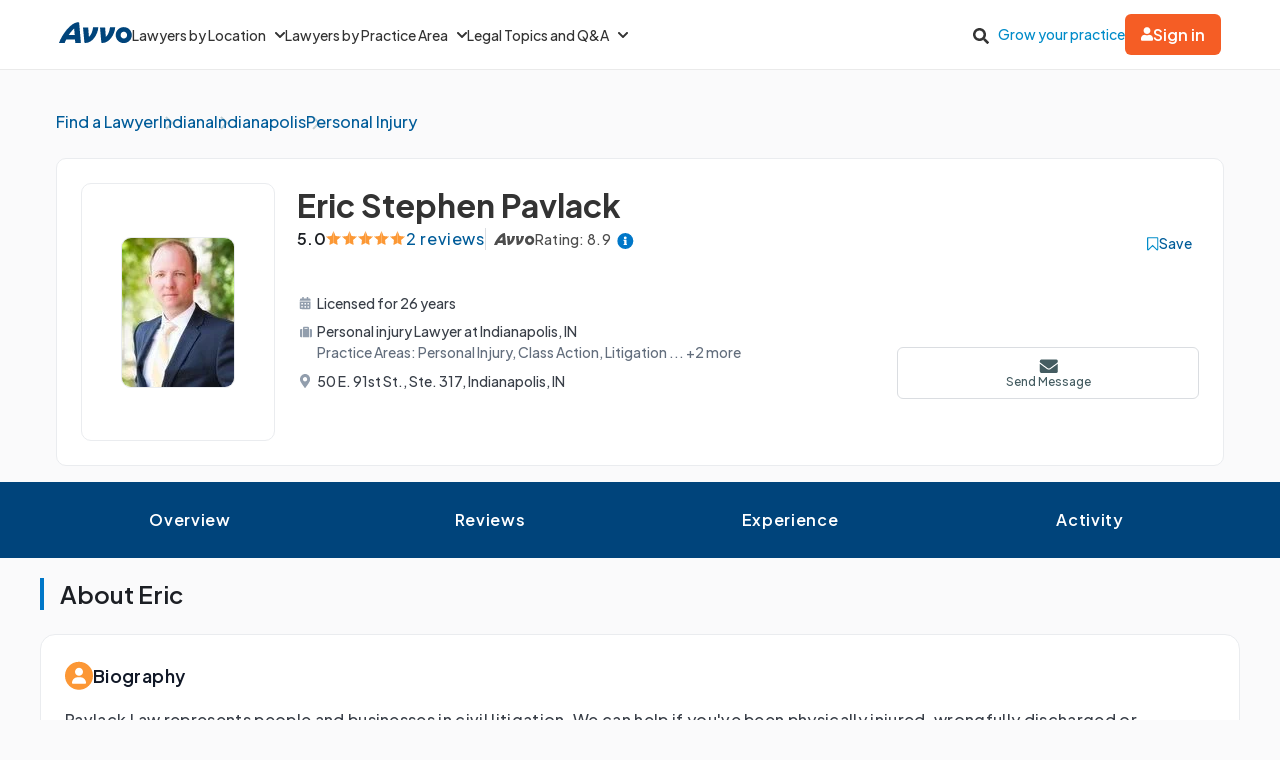

--- FILE ---
content_type: application/javascript
request_url: https://www.avvo.com/profiles/assets/bennu/bio_handler-4d16b73d1e5fa63b1fd58e62bb6a6460529699ecabc74dcae690c82f21c5403d.js
body_size: 181
content:
const readFullBioHandler = () => {
  const aboutContainer = document.querySelector('.about-container');
  const bioContentContainer = document.querySelector('#bio-content');
  const toggleBioButton = document.querySelector('.toggle-bio-btn');
  let isExpanded = toggleBioButton.getAttribute('aria-expanded');
  let transparentLayer = document.querySelector('.transparent-layer');

  function toggleBio() {
    if (isExpanded) {
      bioContentContainer.classList = 'show-full-bio';
      bioContentContainer.hidden = false;
      toggleBioButton.setAttribute('aria-expanded', 'true');
      transparentLayer.classList = 'transparent-layer display-none';
      toggleBioButton.innerHTML = 'Show Less Bio';
    } else {
      aboutContainer.scrollIntoView({ behavior: 'smooth', block: 'start' });
      bioContentContainer.classList = 'show-less-bio';
      bioContentContainer.hidden = true;
      toggleBioButton.setAttribute('aria-expanded', 'false');
      transparentLayer.classList = 'transparent-layer';
      toggleBioButton.innerHTML = 'Read Full Bio';
    }
    isExpanded = !isExpanded;
  }

  toggleBioButton.addEventListener('click', () => {
    toggleBio();
  });
};

document.addEventListener('DOMContentLoaded', () => {
  readFullBioHandler();
});


--- FILE ---
content_type: application/javascript
request_url: https://www.avvo.com/profiles/assets/bennuJS-0d74d85d1caa9eb90945e93352d7ac4930650bf8b42c5cfdbd5d1880099b4d20.js
body_size: 10469
content:
!function(){var t={948:function(){!function(){let t=document.querySelectorAll(".show-hide-btn");function e(t,e){let n=document.getElementById(t.getAttribute("data-toggle-target")),o="true"===t.getAttribute("data-toggled-fade");n.classList.contains("collapsedElement")?function(t,e,n){let o=t.getAttribute("data-toggled-text");e.style.height="auto",e.style.overflow="visible",e.classList.remove("collapsedElement"),n&&t.classList.remove("show-more-fade");e.classList.add("expandedElement"),t.classList.contains("icon-chevron-down-after-blue")&&(t.classList.remove("icon-chevron-down-after-blue"),t.classList.add("icon-chevron-up-after-blue"));t.innerText=o}(t,n,o):function(t,e,n){let o=!(arguments.length>3&&void 0!==arguments[3])||arguments[3],r=t.getAttribute("data-toggle-target-default-height"),i=t.getAttribute("data-default-text");e.style.height=r,e.style.removeProperty("overflow"),e.classList.remove("expandedElement"),e.classList.add("collapsedElement"),t.classList.contains("icon-chevron-up-after-blue")&&(t.classList.remove("icon-chevron-up-after-blue"),t.classList.add("icon-chevron-down-after-blue"));n&&t.classList.add("show-more-fade");t.innerText=i,o&&e.scrollIntoView()}(t,n,o,e)}function n(t){let e,n=document.getElementById(t.getAttribute("data-toggle-target")),o=(t.getAttribute("data-toggled-fade"),t.getAttribute("data-toggle-target-default-height").match(/^(\d+)px$/));o&&o[1]&&(e=parseInt(o[1])),n.scrollHeight>(e||n.clientHeight)?(t.classList.remove("hidden"),t.style.bottom=0):(t.style.bottom=null,n.style.height="auto",t.classList.add("hidden"))}t.length<1||(t.forEach((function(t){t.addEventListener("click",(function(){e(t)})),t.hasAttribute("data-toggle-init")&&e(t,!1),n(t)})),window.addEventListener("resize",(function(e){t.forEach((function(t){n(t)}))})))}()}},e={};function n(o){var r=e[o];if(void 0!==r)return r.exports;var i=e[o]={exports:{}};return t[o](i,i.exports,n),i.exports}n.g=function(){if("object"==typeof globalThis)return globalThis;try{return this||new Function("return this")()}catch(t){if("object"==typeof window)return window}}(),function(){"use strict";n(948);function t(t,e){void 0===Number.prototype.toRad&&(Number.prototype.toRad=function(){return this*Math.PI/180});const n=e.latitude,o=e.longitude,r=t.latitude,i=t.longitude,a=(r-n).toRad(),s=(i-o).toRad(),c=n.toRad(),l=r.toRad(),u=Math.sin(a/2)*Math.sin(a/2)+Math.sin(s/2)*Math.sin(s/2)*Math.cos(c)*Math.cos(l);return 2*Math.atan2(Math.sqrt(u),Math.sqrt(1-u))}function e(e,n){if(!n)return null;return e.sort((function(e,o){return t(e,n)-t(o,n)}))[0]}var o=(()=>{function t(t){if(window.bennu_profile||n(),0===Object.keys(t).length)return;let r=[],i=[];window.bennu_profile.hasOwnProperty("locations")&&(r=window.bennu_profile.locations),window.bennu_profile.hasOwnProperty("specialties")&&(i=window.bennu_profile.specialties);const a=t.location,s=t.specialty,c=document.querySelector(".profile-practice-area"),l=document.querySelector(".profile-location");if(c&&s){const t=c.textContent.trim();s.name!==t&&o(i,s)&&(window.bennu_profile.closest_specialty=s)}if(l&&a&&r.length>1){const t=l.textContent.trim();if(a.name+`, ${a.state_name}`!==t){const t=e(r,a);window.bennu_profile.closest_location=t}}}function n(){const t=document.getElementById("profile-payload");window.bennu_profile=t?JSON.parse(t.dataset.payload):{}}const o=(t,e)=>t.find((t=>t.specialty_id===e.id)),r=(t,e)=>{document.querySelectorAll(t).forEach((t=>t.innerHTML=e))};return{initBennuProfile:n,updateContext:t,updateCsrfToken:function(t){let e=document.createElement("meta");e.setAttribute("name","csrf-param"),e.content=t?.csrf_param;let n=document.createElement("meta");return n.setAttribute("name","csrf-token"),n.content=t?.csrf_token,document.getElementsByTagName("head")[0].append(e,n),!0},breadcrumbsContextUpdate:function(e){if(!window.bennu_profile)return void t(e);const n=document.querySelector(".ap-breadcrumb-container");if(!n)return;const o=window.bennu_profile,r=o.closest_location,i=o.closest_specialty;if(!r)return;let a=!1;const s=(t,e,n)=>{if(!t)return;t.href=e;const o=t.querySelector('span[itemprop="name"]'),r=t.querySelector('meta[itemprop="item"]');o&&(o.textContent=n),r&&(r.content=e)};let c=n.querySelector('a[data-name="state"]');if(c){const t=r.state_code.toLowerCase();if(t!==c.dataset.param){c.dataset.param=t;s(c,window.breadcrumbURITemplates.city.replace("state-placeholder",`${t}.html`).replace("/city-placeholder.html",""),r.state_name),a=!0,c=n.querySelector('a[data-name="state"]')}}let l=n.querySelector('a[data-name="city"]');if(l){const t=r.city_name.toLowerCase().replace(/\s/g,"_");if(t!==l.dataset.param){l.dataset.param=t;s(l,window.breadcrumbURITemplates.city.replace("state-placeholder",r.state_code.toLowerCase()).replace("city-placeholder",t),r.city_name),a=!0,l=n.querySelector('a[data-name="city"]')}}let u=n.querySelector('a[data-name="practice_area"]');if(u&&c&&l){const t=u.querySelector('span[itemprop="name"]'),e=t?.textContent,n=i&&i?.name!==e;if(n||a){let e;n?(e=i.name.toLowerCase().replace(" & "," ").concat("-lawyer").replace(/\s+/g,"-"),t&&(t.textContent=i.seo_name)):e=u.dataset.param?.replace(/\s+/g,"-")||"";const o=window.breadcrumbURITemplates.practiceArea.replace("state-placeholder",c.dataset.param).replace("city-placeholder",l.dataset.param).replace("specialty-placeholder",e);u.href=o;const r=u.querySelector('meta[itemprop="item"]');r&&(r.content=o)}}},profileHeaderContextUpdate:function(e){if(window.bennu_profile||t(e),window.bennu_profile.closest_specialty&&r(".profile-practice-area",window.bennu_profile.closest_specialty.name),window.bennu_profile.closest_location){const t=window.bennu_profile.closest_location;"postal_code"===t.type?(r(".profile-location",`at ${t.city_name}, ${t.state_code}`),r(".profile-city-state-location",`${t.city_name}, ${t.state_code}`),r(".sticky-nav-loc-replace",`at ${t.city_name}, ${t.state_code}`)):(r(".profile-location",`at ${t.to_location}`),r(".profile-city-state-location",`${t.to_location}`),r(".sticky-nav-loc-replace",`at ${t.to_location}`))}},locationSectionContextUpdate:function(t){if(t?.location&&window.bennu_profile?.locations&&window.bennu_profile.locations.length>1){const n=[...window.bennu_profile.locations],o=t.location;if(n.length>1&&o?.id){const t=document.querySelector("[data-contact-location-id]").getAttribute("data-contact-location-id"),r=document.querySelector(".law-offices"),i=document.querySelector("[data-contact-location-id]");if(Number(t)!==Number(o.id)){const a=e(n,o);if(Number(a.id)!==Number(t)){const t=document.querySelector(`[data-contact-location-id="${a.id}"]`);r.prepend(t),r.appendChild(i.cloneNode(!0)),i.remove(),document.getElementById("masthead-location").textContent=t.getElementsByClassName("address")[0].innerText}}}}if(t?.specialty&&window.bennu_profile?.specialties&&window.bennu_profile.specialties.length>1){const e=[...window.bennu_profile.specialties],n=t.specialty,i=document.querySelector(".widget-practice-area");if(i&&n){const t=i.textContent.trim();n.name!==t&&o(e,n)&&r(".widget-practice-area",n.name)}}},searchNChatContextUpdate:function(t){if(null==document.getElementById("search-module-form"))return;let e=window.bennu_profile?.closest_specialty?.name;null==e&&(e=window.bennu_profile.specialties?.[0]?.display_name??t.specialty?.name);let n=window.bennu_profile?.closest_location;if(null==n&&(n=window.bennu_profile?.locations?.[0]??t?.location),e&&(document.getElementById("search-module-pa-in").value=e),n){const t=n?.city_name?`${n.city_name}, ${n.state_code}`:n.state_name;t&&(document.getElementById("search-module-loc-in").value=t)}return!0},taglineContextUpdate:function(t){if(null==t?.specialty)return;const e=document.querySelectorAll(".tagline-container");if(0===e.length)return;const n=parseInt(t.specialty.id);let o=Array.from(e).find((t=>parseInt(t.dataset.specialty)===n));return null==o&&(o=Array.from(e).find((t=>0===parseInt(t.dataset.specialty)))),null==o||o.classList.contains("active")?void 0:(e.forEach((t=>{t.dataset.specialty===o.dataset.specialty?t.classList.add("active"):t.classList.remove("active")})),!0)},practiceAreasHeaderContextUpdate:function(t){if(null==t||null==t.specialty)return;let e=document.querySelector(".practice-area-list.js-context");if(!e)return;const n=e.innerText.split(",").map((t=>t.trim()));if(n.length<2)return;if(-1===window.bennu_profile.specialties.findIndex((e=>e.specialty_id===t.specialty.id)))return;if(t.specialty.seo_name.trim()===n[0])return;const o=[...new Set([t.specialty.seo_name.trim()].concat(n))];o.length>n.length&&o.pop(),r(".practice-area-list.js-context",o.join(", "))}}})();var r=(()=>{function t(t,e){let n=new URL(t).hostname;const o=new URL("https://"+n+"/schedule");return o.searchParams.append("locale","en"),e||o.searchParams.append("type","iframe"),o.href}function e(){document.getElementById("bookafy-overlay").style.display="none",document.getElementById("bookafy-fancy-box").style.display="none",document.querySelectorAll(".subdomain").forEach((function(t){t.css("overflow","auto")})),document.body.style.overflow="auto"}function n(e){document.querySelectorAll("[id^='appointment_']").forEach((function(n){if("true"===n.dataset.apptSchedulerInitialized)return!0;n.dataset.apptSchedulerInitialized=!0;let o=n.id.match(/([0-9])+/)[0],r=parseInt(o),i=function(t,e){if("string"!=typeof e||"object"!=typeof t)return;let n=t[e];return n}(e.mclt,r.toString()),a=!1;"object"==typeof i&&(a=!0);let s=a&&i.creative_id?parseInt(i.creative_id):null,c=a&&i.sales_region_id?parseInt(i.sales_region_id):null,l=a&&i.practice_area_id?parseInt(i.practice_area_id):null,u=e.location,d=e.specialty,f={event_type:"contact_impression",contact_type:"appointment",category:document.URL.match(/legal-answers/)?"answers":"profile",professional_id:o,specialty_id:d&&d.id?d.id:null,location_id:u&&u.id?u.id:null,url:document.URL,mclt_creative_id:s,mclt_sales_region_id:c,mclt_speciality_id:l};void 0!==window.showConsolidatedContactFlow&&(f.page_version=window.showConsolidatedContactFlow?"variant":"control"),n.addEventListener("click",(function(n){n.preventDefault();let r=e.user,i=r&&r.id?r.id:"",a=new XMLHttpRequest;a.open("POST","/attorneys/scheduler_click",!0),a.setRequestHeader("Content-Type","application/json");const s=JSON.stringify({professional_id:o,consumer_user_id:i});a.send(s);let c=n.currentTarget.dataset.domainName;if(window.innerWidth<500){let e=t(c,!0);window.open(e,"_blank")}else{!function(t){let e=document.createElement("iframe");e.setAttribute("id","bookafy-fancy-box-iframe"),e.setAttribute("frameborder","0"),e.setAttribute("title","Attorney Scheduler"),e.setAttribute("hspace","0"),e.setAttribute("loading","lazy"),e.setAttribute("scrolling","auto"),e.setAttribute("src",t),e.setAttribute("style","width: 100% !important;"),e.addEventListener("load",(function(){document.querySelectorAll(".se-pre-con").forEach((function(t){t.fadeOut("slow")}))}));let n=document.querySelector("#bookafy-fancy-box-content");n.replaceChildren(),n.appendChild(e)}(t(c,!1)),function(){let t=document.getElementById("bookafy-fancy-box");window.innerHeight,document.body.clientHeight,parseInt(t.style.width,10),document.getElementById("bookafy-overlay").setAttribute("style","height:100%; position:fixed;")}(),document.getElementById("bookafy-overlay").style.display="block",document.getElementById("bookafy-fancy-box").style.display="block",document.body.style.overflow="hidden"}return window._aaq=window._aaq||[],_aaq.pushImmediate(f)}))}))}return{initModal:function(){!function(){let t=document.createElement("div");t.setAttribute("id","bookafy-overlay");let e=document.createElement("div");e.setAttribute("id","bookafy-fancy-box"),e.setAttribute("class","bookafy-fancy-container"),e.setAttribute("style","height: auto;left: 50%;position: fixed;top: 5%;width: 545px;z-index: 999999;transform: translate(-50%, 0%);"),e.innerHTML="<div id='bookafy-fancy-box-close-icon' style='right: 1%;'></div><div id='bookafy-fancy-box-content'></div>",document.body.appendChild(t),document.body.appendChild(e)}(),document.querySelectorAll("#bookafy-overlay, #bookafy-fancy-box-close-icon").forEach((function(t){t.addEventListener("click",(function(){e()}))})),e(),function(){let t=document.createElement("link");t.setAttribute("href","https://app.bookafy.com/assets/mybookafyPopup.css"),t.setAttribute("rel","stylesheet"),t.setAttribute("type","text/css"),document.head.appendChild(t)}()},initAppointmentButtons:n,setMutatorObserver:function(t){new MutationObserver((function(){let e=!1;window.AvvoAds&&window.AvvoAds.adsLoaded&&!e&&(n(t),e=!0)})).observe(document.documentElement,{childList:!0,subtree:!0})}}})();const i=()=>{document.getElementById("message-banner").innerHTML=""};function a(t,e){var n=Object.keys(t);if(Object.getOwnPropertySymbols){var o=Object.getOwnPropertySymbols(t);e&&(o=o.filter((function(e){return Object.getOwnPropertyDescriptor(t,e).enumerable}))),n.push.apply(n,o)}return n}function s(t){for(var e=1;e<arguments.length;e++){var n=null!=arguments[e]?arguments[e]:{};e%2?a(Object(n),!0).forEach((function(e){c(t,e,n[e])})):Object.getOwnPropertyDescriptors?Object.defineProperties(t,Object.getOwnPropertyDescriptors(n)):a(Object(n)).forEach((function(e){Object.defineProperty(t,e,Object.getOwnPropertyDescriptor(n,e))}))}return t}function c(t,e,n){return(e=function(t){var e=function(t,e){if("object"!=typeof t||!t)return t;var n=t[Symbol.toPrimitive];if(void 0!==n){var o=n.call(t,e||"default");if("object"!=typeof o)return o;throw new TypeError("@@toPrimitive must return a primitive value.")}return("string"===e?String:Number)(t)}(t,"string");return"symbol"==typeof e?e:e+""}(e))in t?Object.defineProperty(t,e,{value:n,enumerable:!0,configurable:!0,writable:!0}):t[e]=n,t}var l={initNgageButtons:function(t){document.querySelectorAll(".cta-start-chat-button").forEach((function(e){e.addEventListener("click",(function(e){e.preventDefault();const n=e.currentTarget.dataset.ngageChatId,o=e.currentTarget.dataset.ngageUrl+"?websiteid="+n+"&loc="+window.location.href,r=document.getElementById("chat-close");r&&r.click(),window.open(o,"Avvo Live Chat","toolbar=no,scrollbars=no,location=no,statusbar=no,menubar=no,resizable=no,width=475,height=600,touch-action=none").focus(),function(t){let e={page_type:"Profile",event_type:"ngage-chat-test-click",contact_type:"ngage",category:"profile",professional_id:window.bennu_profile.id,specialty_id:void 0!==t.specialty_id?t.specialty_id:null,location_id:void 0!==t.location_id?t.location_id:null};window._aaq=window._aaq||[],_aaq.pushImmediate(s(s({},e),t.mclt))}(t)}))}))}},u="undefined"!=typeof globalThis&&globalThis||"undefined"!=typeof self&&self||void 0!==n.g&&n.g||{},d="URLSearchParams"in u,f="Symbol"in u&&"iterator"in Symbol,p="FileReader"in u&&"Blob"in u&&function(){try{return new Blob,!0}catch(t){return!1}}(),h="FormData"in u,y="ArrayBuffer"in u;if(y)var m=["[object Int8Array]","[object Uint8Array]","[object Uint8ClampedArray]","[object Int16Array]","[object Uint16Array]","[object Int32Array]","[object Uint32Array]","[object Float32Array]","[object Float64Array]"],b=ArrayBuffer.isView||function(t){return t&&m.indexOf(Object.prototype.toString.call(t))>-1};function g(t){if("string"!=typeof t&&(t=String(t)),/[^a-z0-9\-#$%&'*+.^_`|~!]/i.test(t)||""===t)throw new TypeError('Invalid character in header field name: "'+t+'"');return t.toLowerCase()}function w(t){return"string"!=typeof t&&(t=String(t)),t}function v(t){var e={next:function(){var e=t.shift();return{done:void 0===e,value:e}}};return f&&(e[Symbol.iterator]=function(){return e}),e}function _(t){this.map={},t instanceof _?t.forEach((function(t,e){this.append(e,t)}),this):Array.isArray(t)?t.forEach((function(t){if(2!=t.length)throw new TypeError("Headers constructor: expected name/value pair to be length 2, found"+t.length);this.append(t[0],t[1])}),this):t&&Object.getOwnPropertyNames(t).forEach((function(e){this.append(e,t[e])}),this)}function E(t){if(!t._noBody)return t.bodyUsed?Promise.reject(new TypeError("Already read")):void(t.bodyUsed=!0)}function A(t){return new Promise((function(e,n){t.onload=function(){e(t.result)},t.onerror=function(){n(t.error)}}))}function O(t){var e=new FileReader,n=A(e);return e.readAsArrayBuffer(t),n}function x(t){if(t.slice)return t.slice(0);var e=new Uint8Array(t.byteLength);return e.set(new Uint8Array(t)),e.buffer}function S(){return this.bodyUsed=!1,this._initBody=function(t){var e;this.bodyUsed=this.bodyUsed,this._bodyInit=t,t?"string"==typeof t?this._bodyText=t:p&&Blob.prototype.isPrototypeOf(t)?this._bodyBlob=t:h&&FormData.prototype.isPrototypeOf(t)?this._bodyFormData=t:d&&URLSearchParams.prototype.isPrototypeOf(t)?this._bodyText=t.toString():y&&p&&((e=t)&&DataView.prototype.isPrototypeOf(e))?(this._bodyArrayBuffer=x(t.buffer),this._bodyInit=new Blob([this._bodyArrayBuffer])):y&&(ArrayBuffer.prototype.isPrototypeOf(t)||b(t))?this._bodyArrayBuffer=x(t):this._bodyText=t=Object.prototype.toString.call(t):(this._noBody=!0,this._bodyText=""),this.headers.get("content-type")||("string"==typeof t?this.headers.set("content-type","text/plain;charset=UTF-8"):this._bodyBlob&&this._bodyBlob.type?this.headers.set("content-type",this._bodyBlob.type):d&&URLSearchParams.prototype.isPrototypeOf(t)&&this.headers.set("content-type","application/x-www-form-urlencoded;charset=UTF-8"))},p&&(this.blob=function(){var t=E(this);if(t)return t;if(this._bodyBlob)return Promise.resolve(this._bodyBlob);if(this._bodyArrayBuffer)return Promise.resolve(new Blob([this._bodyArrayBuffer]));if(this._bodyFormData)throw new Error("could not read FormData body as blob");return Promise.resolve(new Blob([this._bodyText]))}),this.arrayBuffer=function(){if(this._bodyArrayBuffer){var t=E(this);return t||(ArrayBuffer.isView(this._bodyArrayBuffer)?Promise.resolve(this._bodyArrayBuffer.buffer.slice(this._bodyArrayBuffer.byteOffset,this._bodyArrayBuffer.byteOffset+this._bodyArrayBuffer.byteLength)):Promise.resolve(this._bodyArrayBuffer))}if(p)return this.blob().then(O);throw new Error("could not read as ArrayBuffer")},this.text=function(){var t,e,n,o,r,i=E(this);if(i)return i;if(this._bodyBlob)return t=this._bodyBlob,e=new FileReader,n=A(e),o=/charset=([A-Za-z0-9_-]+)/.exec(t.type),r=o?o[1]:"utf-8",e.readAsText(t,r),n;if(this._bodyArrayBuffer)return Promise.resolve(function(t){for(var e=new Uint8Array(t),n=new Array(e.length),o=0;o<e.length;o++)n[o]=String.fromCharCode(e[o]);return n.join("")}(this._bodyArrayBuffer));if(this._bodyFormData)throw new Error("could not read FormData body as text");return Promise.resolve(this._bodyText)},h&&(this.formData=function(){return this.text().then(P)}),this.json=function(){return this.text().then(JSON.parse)},this}_.prototype.append=function(t,e){t=g(t),e=w(e);var n=this.map[t];this.map[t]=n?n+", "+e:e},_.prototype.delete=function(t){delete this.map[g(t)]},_.prototype.get=function(t){return t=g(t),this.has(t)?this.map[t]:null},_.prototype.has=function(t){return this.map.hasOwnProperty(g(t))},_.prototype.set=function(t,e){this.map[g(t)]=w(e)},_.prototype.forEach=function(t,e){for(var n in this.map)this.map.hasOwnProperty(n)&&t.call(e,this.map[n],n,this)},_.prototype.keys=function(){var t=[];return this.forEach((function(e,n){t.push(n)})),v(t)},_.prototype.values=function(){var t=[];return this.forEach((function(e){t.push(e)})),v(t)},_.prototype.entries=function(){var t=[];return this.forEach((function(e,n){t.push([n,e])})),v(t)},f&&(_.prototype[Symbol.iterator]=_.prototype.entries);var j=["CONNECT","DELETE","GET","HEAD","OPTIONS","PATCH","POST","PUT","TRACE"];function T(t,e){if(!(this instanceof T))throw new TypeError('Please use the "new" operator, this DOM object constructor cannot be called as a function.');var n,o,r=(e=e||{}).body;if(t instanceof T){if(t.bodyUsed)throw new TypeError("Already read");this.url=t.url,this.credentials=t.credentials,e.headers||(this.headers=new _(t.headers)),this.method=t.method,this.mode=t.mode,this.signal=t.signal,r||null==t._bodyInit||(r=t._bodyInit,t.bodyUsed=!0)}else this.url=String(t);if(this.credentials=e.credentials||this.credentials||"same-origin",!e.headers&&this.headers||(this.headers=new _(e.headers)),this.method=(n=e.method||this.method||"GET",o=n.toUpperCase(),j.indexOf(o)>-1?o:n),this.mode=e.mode||this.mode||null,this.signal=e.signal||this.signal||function(){if("AbortController"in u)return(new AbortController).signal}(),this.referrer=null,("GET"===this.method||"HEAD"===this.method)&&r)throw new TypeError("Body not allowed for GET or HEAD requests");if(this._initBody(r),!("GET"!==this.method&&"HEAD"!==this.method||"no-store"!==e.cache&&"no-cache"!==e.cache)){var i=/([?&])_=[^&]*/;if(i.test(this.url))this.url=this.url.replace(i,"$1_="+(new Date).getTime());else{this.url+=(/\?/.test(this.url)?"&":"?")+"_="+(new Date).getTime()}}}function P(t){var e=new FormData;return t.trim().split("&").forEach((function(t){if(t){var n=t.split("="),o=n.shift().replace(/\+/g," "),r=n.join("=").replace(/\+/g," ");e.append(decodeURIComponent(o),decodeURIComponent(r))}})),e}function L(t,e){if(!(this instanceof L))throw new TypeError('Please use the "new" operator, this DOM object constructor cannot be called as a function.');if(e||(e={}),this.type="default",this.status=void 0===e.status?200:e.status,this.status<200||this.status>599)throw new RangeError("Failed to construct 'Response': The status provided (0) is outside the range [200, 599].");this.ok=this.status>=200&&this.status<300,this.statusText=void 0===e.statusText?"":""+e.statusText,this.headers=new _(e.headers),this.url=e.url||"",this._initBody(t)}T.prototype.clone=function(){return new T(this,{body:this._bodyInit})},S.call(T.prototype),S.call(L.prototype),L.prototype.clone=function(){return new L(this._bodyInit,{status:this.status,statusText:this.statusText,headers:new _(this.headers),url:this.url})},L.error=function(){var t=new L(null,{status:200,statusText:""});return t.ok=!1,t.status=0,t.type="error",t};var k=[301,302,303,307,308];L.redirect=function(t,e){if(-1===k.indexOf(e))throw new RangeError("Invalid status code");return new L(null,{status:e,headers:{location:t}})};var I=u.DOMException;try{new I}catch(t){(I=function(t,e){this.message=t,this.name=e;var n=Error(t);this.stack=n.stack}).prototype=Object.create(Error.prototype),I.prototype.constructor=I}function C(t,e){return new Promise((function(n,o){var r=new T(t,e);if(r.signal&&r.signal.aborted)return o(new I("Aborted","AbortError"));var i=new XMLHttpRequest;function a(){i.abort()}if(i.onload=function(){var t,e,o={statusText:i.statusText,headers:(t=i.getAllResponseHeaders()||"",e=new _,t.replace(/\r?\n[\t ]+/g," ").split("\r").map((function(t){return 0===t.indexOf("\n")?t.substr(1,t.length):t})).forEach((function(t){var n=t.split(":"),o=n.shift().trim();if(o){var r=n.join(":").trim();try{e.append(o,r)}catch(t){console.warn("Response "+t.message)}}})),e)};0===r.url.indexOf("file://")&&(i.status<200||i.status>599)?o.status=200:o.status=i.status,o.url="responseURL"in i?i.responseURL:o.headers.get("X-Request-URL");var a="response"in i?i.response:i.responseText;setTimeout((function(){n(new L(a,o))}),0)},i.onerror=function(){setTimeout((function(){o(new TypeError("Network request failed"))}),0)},i.ontimeout=function(){setTimeout((function(){o(new TypeError("Network request timed out"))}),0)},i.onabort=function(){setTimeout((function(){o(new I("Aborted","AbortError"))}),0)},i.open(r.method,function(t){try{return""===t&&u.location.href?u.location.href:t}catch(e){return t}}(r.url),!0),"include"===r.credentials?i.withCredentials=!0:"omit"===r.credentials&&(i.withCredentials=!1),"responseType"in i&&(p?i.responseType="blob":y&&(i.responseType="arraybuffer")),e&&"object"==typeof e.headers&&!(e.headers instanceof _||u.Headers&&e.headers instanceof u.Headers)){var s=[];Object.getOwnPropertyNames(e.headers).forEach((function(t){s.push(g(t)),i.setRequestHeader(t,w(e.headers[t]))})),r.headers.forEach((function(t,e){-1===s.indexOf(e)&&i.setRequestHeader(e,t)}))}else r.headers.forEach((function(t,e){i.setRequestHeader(e,t)}));r.signal&&(r.signal.addEventListener("abort",a),i.onreadystatechange=function(){4===i.readyState&&r.signal.removeEventListener("abort",a)}),i.send(void 0===r._bodyInit?null:r._bodyInit)}))}C.polyfill=!0,u.fetch||(u.fetch=C,u.Headers=_,u.Request=T,u.Response=L);var B={mainOrigin:""};function q(t,e){var n=Object.keys(t);if(Object.getOwnPropertySymbols){var o=Object.getOwnPropertySymbols(t);e&&(o=o.filter((function(e){return Object.getOwnPropertyDescriptor(t,e).enumerable}))),n.push.apply(n,o)}return n}function D(t){for(var e=1;e<arguments.length;e++){var n=null!=arguments[e]?arguments[e]:{};e%2?q(Object(n),!0).forEach((function(e){U(t,e,n[e])})):Object.getOwnPropertyDescriptors?Object.defineProperties(t,Object.getOwnPropertyDescriptors(n)):q(Object(n)).forEach((function(e){Object.defineProperty(t,e,Object.getOwnPropertyDescriptor(n,e))}))}return t}function U(t,e,n){return(e=function(t){var e=function(t,e){if("object"!=typeof t||!t)return t;var n=t[Symbol.toPrimitive];if(void 0!==n){var o=n.call(t,e||"default");if("object"!=typeof o)return o;throw new TypeError("@@toPrimitive must return a primitive value.")}return("string"===e?String:Number)(t)}(t,"string");return"symbol"==typeof e?e:e+""}(e))in t?Object.defineProperty(t,e,{value:n,enumerable:!0,configurable:!0,writable:!0}):t[e]=n,t}const R=function(t){let e=arguments.length>1&&void 0!==arguments[1]?arguments[1]:{};return fetch(t,D(D({},e),{},{headers:D(D({},e.headers||{}),{},{"X-Requested-With":"XMLHttpRequest"})})).then((t=>t.json())).catch((function(t){return{}}))};window.lawyerSaved=!1;const N=(t,e)=>{t.forEach((n=>{n.addEventListener("click",(n=>{var o;e?(o=window.bennu_profile.id,R(`${B.mainOrigin}/saved_content/toggle_save_lawyer?lawyer_id=${o}`,{credentials:"include",method:"POST"})).then((e=>{$(t)})):window.location=`${window.bennu_profile.login_url}/account/login?redirect_to=${window.location.href}`}))}))},M=t=>{var e;(e=window.bennu_profile.id,R(`/profiles/saved_content.json?lawyer_id=${e}`,{credentials:"include"})).then((e=>{e.length>0&&(window.lawyerSaved=!0,t.forEach((t=>{t.classList.remove("icon-save"),t.classList.add("icon-saved")})))}))},$=t=>{let e=!1;t.forEach((t=>{t.classList.toggle("icon-saved"),t.classList.toggle("icon-save"),e=t.classList.contains("icon-saved")})),e?F():H()},H=()=>{document.getElementById("message-banner").innerHTML='<div class=\'top-info-banner\'>\n    <div class="info-message">\n      This lawyer has been removed from your saved list.\n      <a id="dismiss-banner" class="close-btn icon-close"></a>\n    </div>\n  </div>',document.getElementById("dismiss-banner").addEventListener("click",J)},F=()=>{document.getElementById("message-banner").innerHTML='<div class=\'top-info-banner\' role="alert">\n    <div class="info-message">\n      <div>Lawyer saved! View your saved lawyers <a href="/myaccount/saved#lawyers">here</a>.</div>\n      <a id="dismiss-banner" class="close-btn icon-close"></a>\n    </div>\n  </div>',document.getElementById("dismiss-banner").addEventListener("click",J)},J=()=>{document.getElementById("message-banner").innerHTML=""},G=t=>{let e=!1;return t.user&&(e=!0),e},z="undefined"!=typeof window?window.dataLayer=window.dataLayer||[]:[];let V=null;const X=["gtmTracking","gtmClick","gtmShow","gtmEvent"],W=["click","scroll","mousemove","touchstart","keydown","keypress","visibilitychange","beforeunload"];function Z(t,e){var n=Object.keys(t);if(Object.getOwnPropertySymbols){var o=Object.getOwnPropertySymbols(t);e&&(o=o.filter((function(e){return Object.getOwnPropertyDescriptor(t,e).enumerable}))),n.push.apply(n,o)}return n}function K(t){for(var e=1;e<arguments.length;e++){var n=null!=arguments[e]?arguments[e]:{};e%2?Z(Object(n),!0).forEach((function(e){Q(t,e,n[e])})):Object.getOwnPropertyDescriptors?Object.defineProperties(t,Object.getOwnPropertyDescriptors(n)):Z(Object(n)).forEach((function(e){Object.defineProperty(t,e,Object.getOwnPropertyDescriptor(n,e))}))}return t}function Q(t,e,n){return(e=function(t){var e=function(t,e){if("object"!=typeof t||!t)return t;var n=t[Symbol.toPrimitive];if(void 0!==n){var o=n.call(t,e||"default");if("object"!=typeof o)return o;throw new TypeError("@@toPrimitive must return a primitive value.")}return("string"===e?String:Number)(t)}(t,"string");return"symbol"==typeof e?e:e+""}(e))in t?Object.defineProperty(t,e,{value:n,enumerable:!0,configurable:!0,writable:!0}):t[e]=n,t}const Y=t=>{!function(t){let e=!(arguments.length>1&&void 0!==arguments[1])||arguments[1];const n=document.createElement("script");n.async=e,n.src=t,document.head.appendChild(n)}(`https://www.googletagmanager.com/gtm.js?id=${t}`),z.push({"gtm.start":Date.now(),event:"gtm.js"})},tt=(t,e)=>{let n=JSON.parse(t.getAttribute("data-gtm-tracking"));const o=e?[...X,...e]:X,r="object"==typeof n?K({},n):{};let i=K(K({contact_type:t.getAttribute("data-contact-type")??"not_available",contact_position:t.getAttribute("data-contact-position")??"not_available",click_classes:t.getAttribute("class")??"",click_id:t.id,click_text:t.innerText,href:t.href},r),t.dataset);const a=t.getAttribute("data-professional-id")||document.querySelector('meta[name="professional_id"]')?.content;return null!=a&&(i.professional_id=a),o.forEach((t=>{delete i[t]})),i};function et(t,e){var n=Object.keys(t);if(Object.getOwnPropertySymbols){var o=Object.getOwnPropertySymbols(t);e&&(o=o.filter((function(e){return Object.getOwnPropertyDescriptor(t,e).enumerable}))),n.push.apply(n,o)}return n}function nt(t){for(var e=1;e<arguments.length;e++){var n=null!=arguments[e]?arguments[e]:{};e%2?et(Object(n),!0).forEach((function(e){ot(t,e,n[e])})):Object.getOwnPropertyDescriptors?Object.defineProperties(t,Object.getOwnPropertyDescriptors(n)):et(Object(n)).forEach((function(e){Object.defineProperty(t,e,Object.getOwnPropertyDescriptor(n,e))}))}return t}function ot(t,e,n){return(e=function(t){var e=function(t,e){if("object"!=typeof t||!t)return t;var n=t[Symbol.toPrimitive];if(void 0!==n){var o=n.call(t,e||"default");if("object"!=typeof o)return o;throw new TypeError("@@toPrimitive must return a primitive value.")}return("string"===e?String:Number)(t)}(t,"string");return"symbol"==typeof e?e:e+""}(e))in t?Object.defineProperty(t,e,{value:n,enumerable:!0,configurable:!0,writable:!0}):t[e]=n,t}var rt=(t,e,n,o,r)=>{(t=>{let e=!1;e||(e=!0,Y(t),W.forEach((t=>{window.addEventListener(t,Y,{once:!0})})))})(t),e.push(...X);const i=n||"",a=o||"data-gtm-click",s=r||"data-gtm-show";function c(){let t=arguments.length>0&&void 0!==arguments[0]?arguments[0]:V,n=arguments.length>1&&void 0!==arguments[1]?arguments[1]:i,o=arguments.length>2&&void 0!==arguments[2]?arguments[2]:a;(t?document.querySelectorAll(t):[document]).forEach((t=>{t.querySelectorAll(`${n}[${o}]`).forEach((t=>{t.addEventListener("click",(()=>{z.push(nt({event:t.getAttribute("data-gtm-event")||"gtm.custom_click"},tt(t,e)))}))}))}))}function l(){let t=arguments.length>0&&void 0!==arguments[0]?arguments[0]:V,n=arguments.length>1&&void 0!==arguments[1]?arguments[1]:i,o=arguments.length>2&&void 0!==arguments[2]?arguments[2]:s;const r=t?document.querySelectorAll(t):[document],a=new IntersectionObserver(((t,n)=>{t.forEach((t=>{if(t.isIntersecting){const o=t.target;z.push(nt({event:o.getAttribute("data-gtm-event")||"gtm.custom_show"},tt(o,e))),n.unobserve(o)}}))}));r.forEach((t=>{t.querySelectorAll(`${n}[${o}]`).forEach((t=>a.observe(t)))}))}return{onClick:c,onShow:l,onClick_if_element_in_DOM:async function(){let t=arguments.length>0&&void 0!==arguments[0]?arguments[0]:i,e=arguments.length>1&&void 0!==arguments[1]?arguments[1]:a;var n;""!==t&&(await(n=t,new Promise((t=>{const e=document.querySelector(n);if(e)return t(e);const o=new MutationObserver((()=>{const e=document.querySelector(n);e&&(o.disconnect(),t(e))}));o.observe(document.body,{childList:!0,subtree:!0})}))),c(V,t,e))},initTurboGTM:function(){document.addEventListener("turbo:frame-load",(t=>{const e=t.target.id;c(`#${e}`),l(`#${e}`)}))}}};const it={trigger:rt},at=window.GTM_ID,st=it.trigger(at,["gtmTracking","gtmClick","gtmShow","gtmEvent","professionalId","contactType","professionalType"]);var ct;const lt=function(){if(!Avvo.cookies&&(Avvo.cookies={},document.cookie)){document.cookie.split(";").forEach((function(t){let e=t.split("="),n=e.shift(),o=e.join("=");Avvo.cookies[n.trim()]=o}))}};class ut{static get isSupported(){return true}}ct=ut,ut.setItem=function(t,e,n){let o="";if(n){let t=new Date;t.setTime(t.getTime()+24*n*60*60*1e3),o="; expires="+t.toGMTString()}return lt(),Avvo.cookies[t]=e,document.cookie=t+"="+e+o+"; path=/"},ut.getItem=function(t){return lt(),Avvo.cookies[t]},ut.setObject=function(t,e){return ct.setItem(t,JSON.stringify(e))},ut.getObject=function(t){try{return JSON.parse(ct.getItem(t))}catch(t){return{}}},ut.removeItem=function(t){return ct.setItem(t,"",-1)},ut.clearAll=function(){lt();for(let t in Avvo.cookies)Avvo.cookies.hasOwnProperty(t)&&ct.removeItem(t)};var dt=ut;class ft{static isSupported(){return void 0!==window.localStorage}}ft.setItem=function(t,e){try{return localStorage.setItem(t,e)}catch(t){return{}}},ft.getItem=function(t){return localStorage.getItem(t)},ft.setObject=function(t,e){try{return localStorage.setItem(t,JSON.stringify(e))}catch(t){return{}}},ft.getObject=function(t){try{return JSON.parse(localStorage.getItem(t))}catch(t){return{}}},ft.removeItem=function(t){return localStorage.removeItem(t)},ft.clearAll=function(){return localStorage.clear()};var pt=ft;const ht=function(t,e,n,o){return((t,e,n)=>R(`${B.mainOrigin}/user_context.json?default_specialty_id=${t}&default_location_id=${e}&template_name=${n}`,{credentials:"include"}))(e,n,o).then((e=>{let n=e.user_context;for(let e in n)n.hasOwnProperty(e)&&t.set(e,n[e]);return t.loaded=!0,t.context}))};var yt=new class{constructor(){this.getTemplateName=function(){return document.querySelector("meta[name='page-template-name']").getAttribute("content")},this._defaultContextIncludes=function(t){let e=document.querySelector("meta[name='default_context_keys']");return!!e&&e.getAttribute("content").split(",").includes(t)},this.getDefaultLocationId=function(){if(!this._defaultContextIncludes("location"))return null;const t=document.querySelector("meta[name='location']");if(t){const e=t.getAttribute("content");return JSON.parse(e).id}},this.getDefaultSpecialtyId=function(){if(!this._defaultContextIncludes("specialty"))return null;const t=document.querySelector("meta[name='specialty']");if(t){const e=t.getAttribute("content");return JSON.parse(e).id}},this.contextPromise=function(){return null===this.promise&&(this.promise=ht(this,this.getDefaultSpecialtyId(),this.getDefaultLocationId(),this.getTemplateName())),this.promise},this.loadContext=function(){this.contextPromise()},this.get=function(t){return this.context[t]},this.set=function(t,e){this.context[t]=e,null!==this.storage&&this.storage.setObject("avvo_context",this.context)},this.remove=function(t){return delete this.context[t],null!==this.storage&&this.storage.setObject("avvo_context",this.context),this.context},this.has=function(t){return!!this.get(t)},this.initStorage=function(){null===this.storage&&(this.storage=pt.isSupported()?pt:dt)},this.loaded=!1,this.storage=null,this.promise=null,this.context={}}};window.Avvo=window.Avvo||{},window.AvvoContext||=yt;const mt=t=>(o.updateCsrfToken(t),o.updateContext(t),!0),bt=t=>(o.breadcrumbsContextUpdate(t),o.profileHeaderContextUpdate(t),o.practiceAreasHeaderContextUpdate(t),o.taglineContextUpdate(t),o.locationSectionContextUpdate(t),o.searchNChatContextUpdate(t),(t=>{let e=document.querySelectorAll(".btn-bookmark"),n=G(t);n&&M(e),N(e,n)})(t),r.initModal(),r.setMutatorObserver(t),r.initAppointmentButtons(t),l.initNgageButtons(t),!0);document.addEventListener("DOMContentLoaded",(t=>{o.initBennuProfile(),st.onShow(),window.AvvoContext.loaded?mt(window.AvvoContext.context):window.AvvoContext.contextPromise().then(mt).catch((function(t){console.warn(t)}))})),window.addEventListener("load",(()=>{!function(){const t=document.getElementById("share-options");if(!t)return;let e=document.querySelector(".copy-link");e&&e.addEventListener("click",(e=>{let n=e.currentTarget.dataset.value;t.classList.remove("active"),document.body.classList.remove("share-option-modal-open");let o=document.getElementById("message-banner");navigator.clipboard.writeText(n).then((()=>{o.innerHTML='<div class=\'top-success-banner\'><strong>Success! </strong>Share link copied. <a id="dismiss-banner" class="close-btn icon-close"></a></div>',document.getElementById("dismiss-banner").addEventListener("click",i)}))}))}(),(()=>{const t=document.querySelector(".share-button");if(!t)return;const e=document.getElementById("share-options");e&&(t.addEventListener("click",(t=>(t.stopPropagation(),e.classList.toggle("active"),document.body.classList.toggle("share-option-modal-open"),!0))),document.addEventListener("click",(t=>{if(e.classList.contains("active")&&!e.contains(t.target))return e.classList.toggle("active"),document.body.classList.toggle("share-option-modal-open"),!0})),e.addEventListener("click",(function(t){t.stopPropagation()})))})(),window.AvvoContext.loaded?bt(window.AvvoContext.context):window.AvvoContext.contextPromise().then(bt).catch((function(t){console.warn(t)}))}));var gt=!1;function wt(){gt||(st.onClick(),gt=!0)}st.initTurboGTM(),["auxclick","click","scroll","mousemove","touchstart","onbeforeunload","visibilitychange"].forEach((t=>{window.addEventListener(t,wt,{once:!0})}))}()}();


--- FILE ---
content_type: application/javascript
request_url: https://www.avvo.com/profiles/assets/bennu/sticky_navbar_handler-62c290501d9521e370c72a0416775ba89286376f1868c098145b89fccda67947.js
body_size: 337
content:
document.addEventListener("DOMContentLoaded", function () {
  const apNavbar = document.querySelector(".profile-navigation-container");
  const stickyNavbar = document.querySelector(".sticky-navbar-container");
  const sections = document.querySelectorAll(".section");
  const navLinks = document.querySelectorAll(".nav-item");
  const stickyNavLinks = document.querySelectorAll(".sticky-navbar-container .nav-item");
  const footerLinks = document.querySelector(".footer-links");

  let apNavbarVisible = true;
  let footerLinksVisible = false;

  const updateStickyNavbarVisibility = () => {
    const shouldShowStickyNavbar = !apNavbarVisible && !footerLinksVisible;
    stickyNavbar.classList.toggle("sticky-visible", shouldShowStickyNavbar);
  };

  const navbarObserver = new IntersectionObserver(
    ([entry]) => {
      apNavbarVisible = entry.isIntersecting;
      updateStickyNavbarVisibility();
    },
    { threshold: 0 }
  );

  const footerObserver = new IntersectionObserver(
    ([entry]) => {
      footerLinksVisible = entry.isIntersecting;
      updateStickyNavbarVisibility();
    },
    { threshold: 0.2 }
  );

  if (apNavbar) navbarObserver.observe(apNavbar);
  if (footerLinks) footerObserver.observe(footerLinks);

  const activeSectionObserver = new IntersectionObserver(
    (entries) => {
      entries.forEach((entry) => {
        const id = entry.target.getAttribute("id");
        if (entry.isIntersecting) {
          navLinks.forEach((link) => link.classList.remove("active"));
          stickyNavLinks.forEach((link) => link.classList.remove("active"));

          const activeLink = document.querySelector(`a[href="#${id}"]`);
          const activeStickyLink = document.querySelector(
            `.sticky-navbar-container a[href="#${id}"]`
          );

          if (activeLink) activeLink.classList.add("active");
          if (activeStickyLink) activeStickyLink.classList.add("active");
        }
      });
    },
    { threshold: 0.1 }
  );

  sections.forEach((section) => activeSectionObserver.observe(section));
});


--- FILE ---
content_type: application/javascript
request_url: https://www.avvo.com/profiles/assets/bennu/profile_subpages/reviews_filter-baf1a7da13b5aab80e465873635f7abd2d2ee7a385ab338e5aa2a68f22cd7308.js
body_size: -21
content:
document.addEventListener('DOMContentLoaded', function () {
    const dropdownToggle = document.getElementById('review-filter-dropdown-toggle');
    const dropdownList = document.getElementById('review-filter-dropdown-list');

    if (dropdownToggle && dropdownList) {
        dropdownToggle.addEventListener('click', function (event) {
            event.stopPropagation();
            const currentDisplay = dropdownList.style.display;
            dropdownList.style.display = currentDisplay === 'flex' ? 'none' : 'flex';
        });

        document.addEventListener('click', function () {
            dropdownList.style.display = 'none';
        });
    }
});
